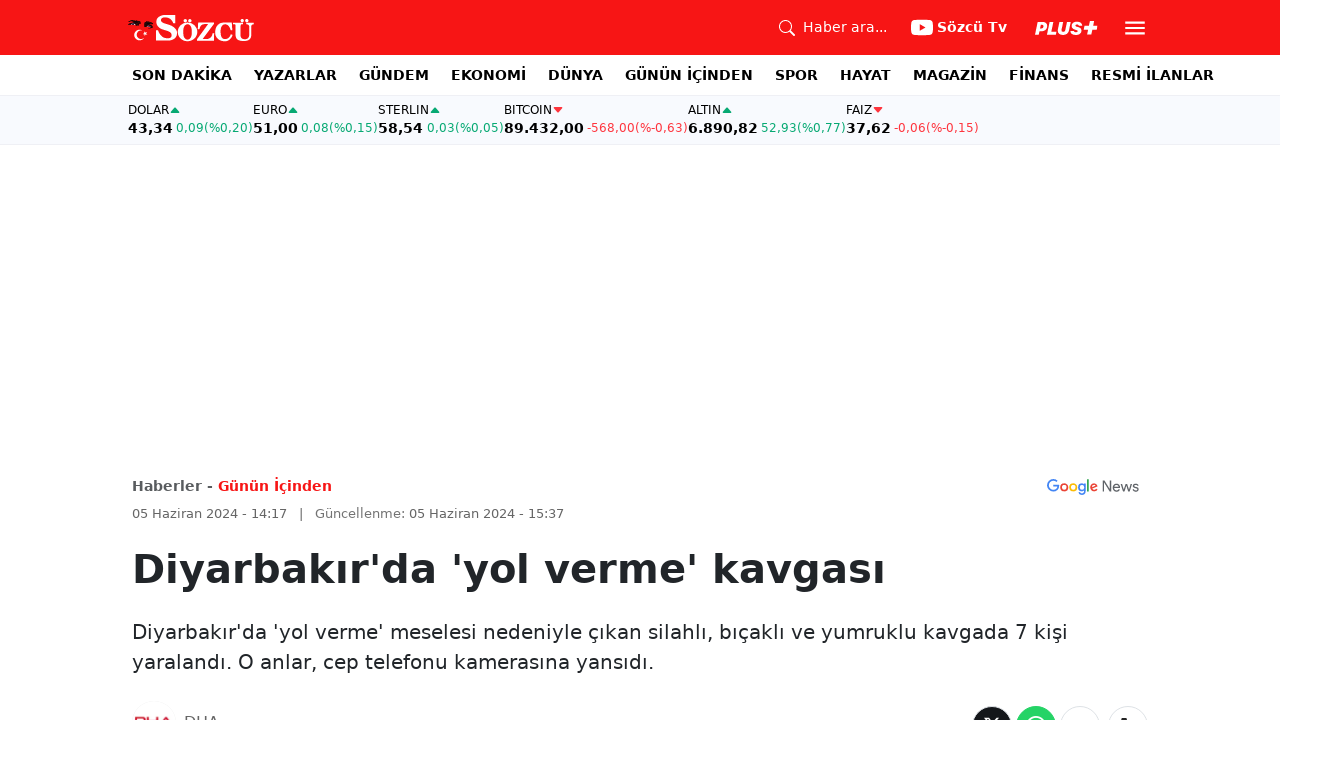

--- FILE ---
content_type: text/html; charset=utf-8
request_url: https://www.google.com/recaptcha/api2/aframe
body_size: 266
content:
<!DOCTYPE HTML><html><head><meta http-equiv="content-type" content="text/html; charset=UTF-8"></head><body><script nonce="24LE3irSPJdwuUDarbfkAg">/** Anti-fraud and anti-abuse applications only. See google.com/recaptcha */ try{var clients={'sodar':'https://pagead2.googlesyndication.com/pagead/sodar?'};window.addEventListener("message",function(a){try{if(a.source===window.parent){var b=JSON.parse(a.data);var c=clients[b['id']];if(c){var d=document.createElement('img');d.src=c+b['params']+'&rc='+(localStorage.getItem("rc::a")?sessionStorage.getItem("rc::b"):"");window.document.body.appendChild(d);sessionStorage.setItem("rc::e",parseInt(sessionStorage.getItem("rc::e")||0)+1);localStorage.setItem("rc::h",'1769124638421');}}}catch(b){}});window.parent.postMessage("_grecaptcha_ready", "*");}catch(b){}</script></body></html>

--- FILE ---
content_type: application/javascript; charset=utf-8
request_url: https://fundingchoicesmessages.google.com/f/AGSKWxXINp6LUOy4BUDJ37eQtM-RtZIqR88frE0GYJpqePOAz5dK2wDz4IgJRiFDKfQVHlnx6ZjEo-y5VpoOBgKvu8YXr2Cp2hhcGa7yvwhOS1npNJpu-JRnq--9EiaGHtWgIz1TjUaNnywbv5Xi4yLel3HlDZJ3GzRjaQUqrPYx8-GMjQTUD2zQKp5yYA==/_-bannerads/=%22hyperfeed_story_id_%22]:-abp-has(input[data-next-question-id]).com/video-ad-/advert5./IBNjspopunder.
body_size: -1286
content:
window['36984d5d-c39c-4850-a70d-2ffaedcc0a2d'] = true;

--- FILE ---
content_type: application/xml
request_url: https://dmxleo.dailymotion.com/cdn/manifest/video/x8zomyi.m3u8?af=2%2C7%2C8%2C9&vv=1%2C2%2C3%2C4%2C5%2C6%2C7%2C8%2C11%2C12%2C13%2C14&mm=video%2Fmp4%2Cvideo%2Fwebm%2Caudio%2Fmp4%2Caudio%2Fmpeg%2Caudio%2Faac%2Caudio%2Fmpeg3%2Caudio%2Fmp3%2Caudio%2Fvnd.wave%2Caudio%2Fwav%2Caudio%2Fwave%2Caudio%2Fogg%2Caudio%2Fvorbis%2Cimage%2Fjpeg%2Cimage%2Fpng%2Cimage%2Fwebp%2Cimage%2Fsvg%2Bxml&cse=1jfk0n8jj76c2a6906e&rts=470648&rhv=1&cen=prod&cpi=x1bx2gh&cpt=player&rla=en&cpr=x4sod&eb=https%3A%2F%2Fwww.sozcu.com.tr%2Fdiyarbakir-da-yol-verme-kavgasi-p55402&ps=669x376&td=www.sozcu.com.tr&reader_gdpr_flag=0&reader_gdpr_consent=&gdpr_binary_consent=opt-out&gdpr_comes_from_infopack=0&reader_us_privacy=1---&vl=-1&ciid=1jfk0n8jj76c2a6906e_VMAP_0_0&cidx=0&sidx=0&vidIdx=0&omp=Dailymotion%2F1.0&omn=0&imal=1&uid_dm=9d50d5ec-7f6e-336b-2fbb-748c25d8f292&ccDynamiciu=%2F66738120%2Fdailymotion_player_desktop_640x480_preroll&ccPlcmt=1&ccPremium=false&3pcb=0&rap=1&apo=monetization&pos=1&pbm=2
body_size: 5705
content:
<?xml version="1.0" encoding="UTF-8"?><vmap:VMAP xmlns:vmap="http://www.iab.net/videosuite/vmap" version="1.0"><vmap:AdBreak breakType="linear" breakId="preroll1" timeOffset="start"><vmap:AdSource id="preroll1"><vmap:VASTAdData><VAST version="3.0"><Ad><InLine><AdSystem>Leo</AdSystem><AdTitle>noad</AdTitle><Extensions><Extension type="dailymotion" source="dailymotion">{"noAd":{"reasonId":1006,"reason":"video attribute|noadfit"},"inventoryId":"28035b7a-8715-4d90-96c6-6a2acc0cf53c"}</Extension></Extensions></InLine></Ad></VAST></vmap:VASTAdData></vmap:AdSource><vmap:Extensions><vmap:Extension type="dailymotion" source="dailymotion"><![CDATA[{"timeout":15000}]]></vmap:Extension></vmap:Extensions></vmap:AdBreak><vmap:AdBreak breakType="linear,nonlinear" breakId="midroll1-1" timeOffset="00:05:00" repeatAfter="00:05:00"><vmap:AdSource id="midroll1-1"><vmap:AdTagURI templateType="vast3">https://dmxleo.dailymotion.com/cdn/manifest/video/x8zomyi.m3u8?auth=[base64]&amp;vo=[MEDIAPLAYHEAD]&amp;vv=1%2C2%2C3%2C4%2C5%2C6%2C7%2C8%2C11%2C12%2C13%2C14&amp;plt=1&amp;dmngv=1.0&amp;dmng=Dailymotion&amp;cpi=x1bx2gh&amp;apo=monetization&amp;pbm=2&amp;mm=video%2Fmp4%2Cvideo%2Fwebm%2Caudio%2Fmp4%2Caudio%2Fmpeg%2Caudio%2Faac%2Caudio%2Fmpeg3%2Caudio%2Fmp3%2Caudio%2Fvnd.wave%2Caudio%2Fwav%2Caudio%2Fwave%2Caudio%2Fogg%2Caudio%2Fvorbis%2Cimage%2Fjpeg%2Cimage%2Fpng%2Cimage%2Fwebp%2Cimage%2Fsvg%2Bxml&amp;rts=470648&amp;cbrs=1&amp;reader.player=dailymotion&amp;cen=prod&amp;3pcb=0&amp;rla=en&amp;rhv=1&amp;reader_us_privacy=1---&amp;eb=https%3A%2F%2Fwww.sozcu.com.tr%2Fdiyarbakir-da-yol-verme-kavgasi-p55402&amp;cpt=player&amp;cpr=x4sod&amp;battr=9%2C10%2C11%2C12%2C13%2C14%2C17&amp;sec=1&amp;lnrt=1&amp;dlvr=1%2C2&amp;cse=1jfk0n8jj76c2a6906e&amp;r=v</vmap:AdTagURI></vmap:AdSource><vmap:Extensions><vmap:Extension type="dailymotion" source="dailymotion"><![CDATA[{"timeout":15000}]]></vmap:Extension></vmap:Extensions></vmap:AdBreak><vmap:AdBreak breakType="linear" breakId="postroll1" timeOffset="end"><vmap:AdSource id="postroll1"><vmap:AdTagURI templateType="vast3">https://dmxleo.dailymotion.com/cdn/manifest/video/x8zomyi.m3u8?auth=[base64]&amp;vv=1%2C2%2C3%2C4%2C5%2C6%2C7%2C8%2C11%2C12%2C13%2C14&amp;plt=1&amp;dmngv=1.0&amp;dmng=Dailymotion&amp;cpi=x1bx2gh&amp;apo=monetization&amp;pbm=2&amp;mm=video%2Fmp4%2Cvideo%2Fwebm%2Caudio%2Fmp4%2Caudio%2Fmpeg%2Caudio%2Faac%2Caudio%2Fmpeg3%2Caudio%2Fmp3%2Caudio%2Fvnd.wave%2Caudio%2Fwav%2Caudio%2Fwave%2Caudio%2Fogg%2Caudio%2Fvorbis%2Cimage%2Fjpeg%2Cimage%2Fpng%2Cimage%2Fwebp%2Cimage%2Fsvg%2Bxml&amp;rts=470648&amp;cbrs=1&amp;reader.player=dailymotion&amp;cen=prod&amp;3pcb=0&amp;rla=en&amp;rhv=1&amp;reader_us_privacy=1---&amp;eb=https%3A%2F%2Fwww.sozcu.com.tr%2Fdiyarbakir-da-yol-verme-kavgasi-p55402&amp;cpt=player&amp;cpr=x4sod&amp;battr=9%2C10%2C11%2C12%2C13%2C14%2C17&amp;sec=1&amp;lnrt=1&amp;dlvr=1%2C2&amp;cse=1jfk0n8jj76c2a6906e&amp;r=v</vmap:AdTagURI></vmap:AdSource><vmap:Extensions><vmap:Extension type="dailymotion" source="dailymotion"><![CDATA[{"timeout":15000}]]></vmap:Extension></vmap:Extensions></vmap:AdBreak><vmap:Extensions><vmap:Extension type="dailymotion" source="dmx"><![CDATA[{"asid":200533}]]></vmap:Extension></vmap:Extensions></vmap:VMAP>